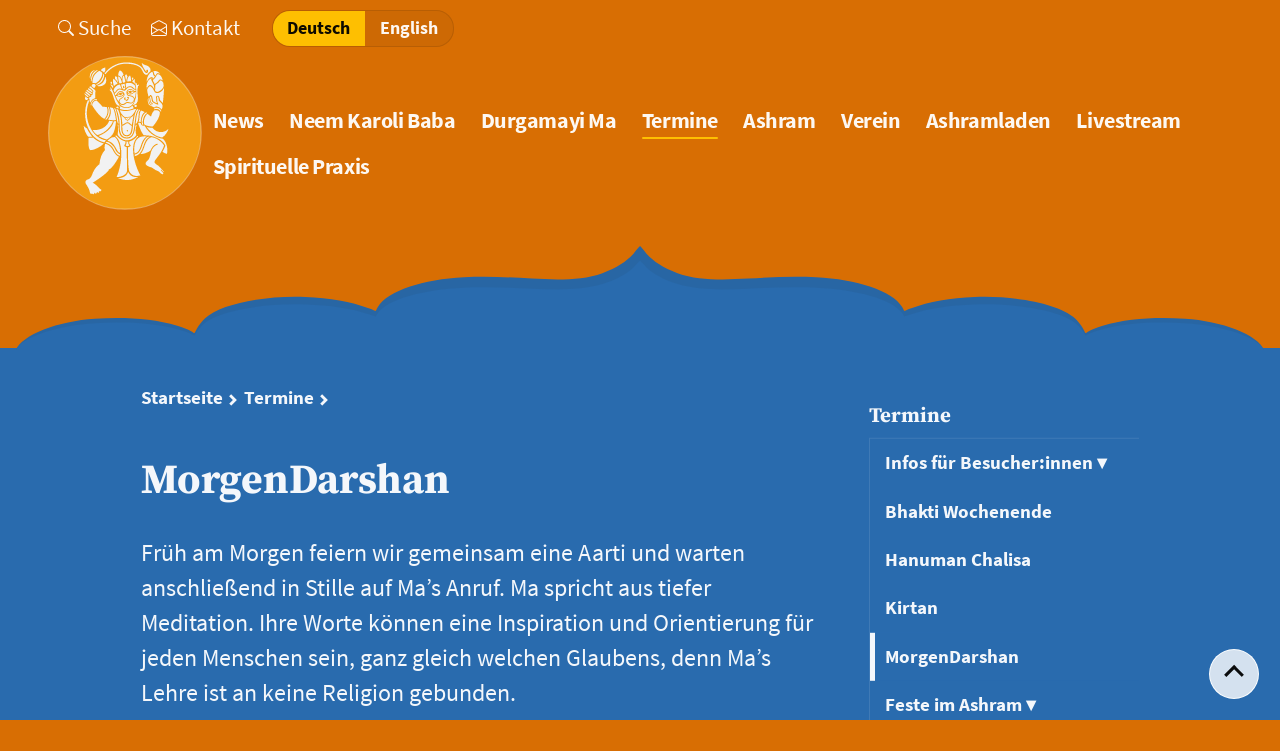

--- FILE ---
content_type: text/html; charset=UTF-8
request_url: https://ashram.de/de/termine/morgendarshan
body_size: 8878
content:

<!doctype html>
  <html class="no-js" lang="de">

<head>
  <script 
    type="text/plain"
    data-category="necessary">

    window.dataLayer = window.dataLayer || [];
    function gtag(){dataLayer.push(arguments);}

    gtag('consent', 'default', {
        ad_storage: 'denied',
        ad_user_data: 'denied',
        ad_personalization: 'denied',
        analytics_storage: 'denied',
        functionality_storage: 'denied',
        personalization_storage: 'denied',
        wait_for_update: 500
    });

    gtag('set', 'ads_data_redaction', true);
    gtag('set', 'url_passthrough', true);
</script>

<script
    type="text/plain"
    data-category="measurement"
    >

    gtag('js', new Date());
    gtag('config', 'G-YJ4KKD8BYV');

    gtag('consent', 'update', {
        personalization_storage: 'granted',
        functionality_storage: 'granted',
        analytics_storage: 'granted'
    });
    console.log("gtag: analytics_storage=granted");
</script>

<!-- Stop sending events to google analytics on opt-out -->
<script
    type="text/plain"
    data-category="!measurement"
    >
    window['ga-disable-G-YJ4KKD8BYV'] = true;
    CookieConsent.eraseCookies(/^(_ga|gid|__utm)/);
    console.log("gtag: disable tracking");
    // Reload the page to apply changes
    location.reload();
</script>

<script
    type="text/plain"
    data-category="ads"
    data-service="Google Ads">

    window.dataLayer = window.dataLayer || [];
    function gtag(){dataLayer.push(arguments);}

    gtag('consent', 'update', {
        ad_storage: 'granted'
    });

    console.log("gtag: ad_storage=granted");
</script>

<script
    type="text/plain"
    data-category="measurement"
    async
    src="https://www.googletagmanager.com/gtag/js?id=G-YJ4KKD8BYV">
</script>
<script>
    window.addEventListener('cc:onFirstConsent', ({detail}) => {
        // Log detail.cookie to console
        console.log('Cookie consent status:', detail.cookie.categories.length);

        // log consent status to /storage/logs/
        if (detail.cookie.categories.length > 1) {
            fetch('https://ashram.de/de/cc-log/1');
        } else {
            fetch('https://ashram.de/de/cc-log/0');
        }
    });
</script>
    <meta charset="utf-8">
      <title>MorgenDarshan | Durgamayi Ma Ashram</title>
        <meta name="description" content="Früh am Morgen feiern wir gemeinsam eine Aarti und warten anschließend in Stille auf Ma&#8217;s Anruf. Ma spricht aus tiefer Meditation. Ihre Worte können eine Inspiration und Orientierung für jeden">
      <meta name="viewport" content="width=device-width, initial-scale=1.0">
  <meta name="theme-color" content="#222">
  <meta property="og:site_name" content="Durgamayi Ma Ashram">
      <meta property="og:title" content="MorgenDarshan">
    <meta property="og:type" content="website">
  <meta property="og:url" content="https://ashram.de/de/termine/morgendarshan">
  <meta property="og:description" content="Früh am Morgen feiern wir gemeinsam eine Aarti und warten anschließend in Stille auf Ma&#8217;s Anruf. Ma spricht aus tiefer Meditation. Ihre Worte können eine Inspiration und Orientierung für jeden">
      <meta property="og:image" content="https://ashram.de/media/pages/termine/morgendarshan/cd1a8cbf6d-1693819360/ma-pranam.webp">
        <meta property="og:locale" content="de">
    <link rel="alternate" type="application/rss+xml" title="Ashram News" href="https://ashram.de/de/feed"/>
   
                  <link rel="alternate" hreflang="x-default" href="https://ashram.de/de/termine/morgendarshan">
                        <link rel="alternate" hreflang="en" href="https://ashram.de/en/events/morningdarshan">
            
  <link rel="sitemap" type="application/xml" title="Sitemap" href="https://ashram.de/sitemap">
  <link rel="icon" href="/favicon.ico?v=3" sizes="48x48" ><!-- REVISED (Aug 11, 2023)! -->
  <link rel="icon" href="/favicon.svg?v=3" sizes="any" type="image/svg+xml"><!-- REVISED (Aug 11, 2023)! -->
  <link rel="apple-touch-icon?v=3" href="/apple-touch-icon.png?v=3"/>
  <link rel="manifest" href="/site.webmanifest?v=3" />
  <script>
    document.documentElement.className = document.documentElement.className.replace("no-js", "js");
  </script>
  
      <link href="https://cdn.jsdelivr.net/gh/orestbida/cookieconsent@v3.0.0/dist/cookieconsent.css" rel="stylesheet">  <link href="https://ashram.de/assets/css/style.min.css?v=0a668d831e645ee1b62607bd70b7a17c" rel="stylesheet">  <link href="https://ashram.de/assets/css/templates/event.article.css?v=6c6858b383081a482001cf62b6d4fd15" rel="stylesheet">  
  <script defer src="https://ashram.de/assets/js/scripts/spotlight.min.js?v=14d090d519e9fa70e27973ff2bb78004"></script></head>


<body class="event-article event-article-2  orange">

  
  <div class="site-header-wrapper ">
        <nav class="top-nav">
      <ul class="skip-to-links sr-only focusable">
        <li>
          <a class="sr-onl focusable btn" href="#inhalt">Zum Inhalt springen</a>
        </li>
        <li>
          <a class="sr-onl focusable btn" href="#hauptmenu">Zum Hauptmenu springen</a>
        </li>
      </ul>
              <ul class="topmenu">
                                        <li>
            <a href="https://ashram.de/de/suche"><div class="svg-icon "><svg xmlns="http://www.w3.org/2000/svg" width="16" height="16" fill="currentColor" class="bi bi-search" viewbox="0 0 16 16">  <path d="M11.742 10.344a6.5 6.5 0 1 0-1.397 1.398h-.001c.03.04.062.078.098.115l3.85 3.85a1 1 0 0 0 1.415-1.414l-3.85-3.85a1.007 1.007 0 0 0-.115-.1zM12 6.5a5.5 5.5 0 1 1-11 0 5.5 5.5 0 0 1 11 0z"></path></svg> </div>Suche</a>
          </li>
                              <li>
            <a href="https://ashram.de/de/kontakt"><div class="svg-icon "><svg xmlns="http://www.w3.org/2000/svg" width="16" height="16" fill="currentColor" class="bi bi-envelope-open" viewbox="0 0 16 16">  <path d="M8.47 1.318a1 1 0 0 0-.94 0l-6 3.2A1 1 0 0 0 1 5.4v.818l5.724 3.465L8 8.917l1.276.766L15 6.218V5.4a1 1 0 0 0-.53-.882l-6-3.2zM15 7.388l-4.754 2.877L15 13.117v-5.73zm-.035 6.874L8 10.083l-6.965 4.18A1 1 0 0 0 2 15h12a1 1 0 0 0 .965-.738zM1 13.117l4.754-2.852L1 7.387v5.73zM7.059.435a2 2 0 0 1 1.882 0l6 3.2A2 2 0 0 1 16 5.4V14a2 2 0 0 1-2 2H2a2 2 0 0 1-2-2V5.4a2 2 0 0 1 1.059-1.765l6-3.2z"></path></svg> </div>Kontakt</a>
          </li>
                  </ul>
        <h2 class="sr-only">Sprachen</h2>
        <ul class="languages"">
                      <li class="current" aria-current="true">
              <a href="https://ashram.de/de/termine/morgendarshan" hreflang="de">
                Deutsch              </a>
              </li>
                        <li>
              <a href="https://ashram.de/en/events/morningdarshan" hreflang="en">
                English              </a>
              </li>
                    </ul>
            </nav>
    <header id="top" class="site-header page">
      <div class="brand">
              <div class="logo" style="--scale:90%">
      <a href="https://ashram.de/de" title="home" tabindex=-1>
        <img src="https://ashram.de/media/site/9de60c367c-1675343892/logo.svg" 
        width="650" 
        height="650" 
        alt="Logo Durgamayi Ma Ashram">
      </a>
    </div>
        </div>
      <nav id="hauptmenu" class="mainnav" aria-labelledby="main-menu">
        <h2 id="main-menu" class="sr-only">
          Menü        </h2>
        <ul>
                      <li>
              <a href="https://ashram.de/de/news">News</a>
            </li>
                      <li>
              <a href="https://ashram.de/de/neem-karoli-baba">Neem Karoli Baba</a>
            </li>
                      <li>
              <a href="https://ashram.de/de/durgamayi-ma">Durgamayi Ma</a>
            </li>
                      <li>
              <a class="current" aria-current="page" href="https://ashram.de/de/termine">Termine</a>
            </li>
                      <li>
              <a href="https://ashram.de/de/ashram">Ashram</a>
            </li>
                      <li>
              <a href="https://ashram.de/de/verein">Verein</a>
            </li>
                      <li>
              <a href="https://ashram.de/de/ashramladen">Ashramladen</a>
            </li>
                      <li>
              <a href="https://ashram.de/de/live">Livestream</a>
            </li>
                      <li>
              <a href="https://ashram.de/de/spirituelle-praxis">Spirituelle Praxis</a>
            </li>
                  </ul>
      </nav>
    </header>
    <div class="head-svg-wrapper" style="background-color: transparent;">
  <svg viewBox="0 0 600 50" style="background-color: transparent;" xmlns="http://www.w3.org/2000/svg">
    <defs></defs>

    <path class="blue" d="M 0 50 C 2.57 42.768 20.532 35.946 37.95 34.941 C 52.241 34.136 65.626 34.744 77.54 38.352 C 79.035 38.796 80.504 39.33 81.945 39.955 C 86.894 41.962 85.059 43.166 87.076 39.558 C 88.147 37.764 89.445 36.144 90.925 34.744 C 98.444 27.711 120.075 23.692 139.135 24.499 C 150.866 24.895 160.957 26.707 169.564 29.918 C 173.968 31.319 172.316 32.127 173.968 29.313 C 178.737 21.485 195.781 16.064 215.394 15.059 C 226.402 14.466 237.026 15.059 248.031 15.667 C 259.763 16.264 271.859 16.673 281.937 13.05 C 289.094 10.447 293.67 7.231 296.977 3.611 C 297.828 2.414 299.124 0.836 300.026 0 C 300.858 0.89 302.172 2.414 303.025 3.611 C 306.33 7.231 310.905 10.447 318.062 13.05 C 328.141 16.673 340.237 16.264 351.97 15.667 C 362.975 15.059 373.599 14.466 384.606 15.059 C 404.22 16.064 421.264 21.485 426.031 29.313 C 427.683 32.127 426.031 31.319 430.435 29.918 C 439.043 26.707 449.133 24.895 460.865 24.499 C 479.925 23.692 501.556 27.711 509.075 34.744 C 510.556 36.144 511.853 37.764 512.924 39.558 C 514.942 43.166 513.105 41.962 518.055 39.955 C 519.495 39.33 520.965 38.796 522.461 38.352 C 534.374 34.744 547.76 34.136 562.051 34.941 C 579.468 35.946 597.431 42.768 600 50" style="fill:var(--background-shade);"></path>

    <path class="blue" d="M 0 50 C 2.57 43.799 20.532 37.948 37.95 37.086 C 52.241 36.396 65.626 36.917 77.54 40.011 C 79.035 40.392 80.504 40.85 81.945 41.386 C 86.894 43.107 85.059 44.139 87.076 41.045 C 88.147 39.507 89.445 38.118 90.925 36.917 C 98.444 30.886 120.075 27.439 139.135 28.132 C 150.866 28.472 160.957 30.025 169.564 32.778 C 173.968 33.98 172.316 34.673 173.968 32.26 C 178.737 25.547 195.781 20.898 215.394 20.037 C 226.402 19.528 237.026 20.037 248.031 20.558 C 259.763 21.07 271.859 21.421 281.937 18.314 C 289.094 16.081 293.67 13.323 296.977 10.219 C 297.828 9.192 299.124 7.84 300.026 7.123 C 300.858 7.886 302.172 9.192 303.025 10.219 C 306.33 13.323 310.905 16.081 318.062 18.314 C 328.141 21.421 340.237 21.07 351.97 20.558 C 362.975 20.037 373.599 19.528 384.606 20.037 C 404.22 20.898 421.264 25.547 426.031 32.26 C 427.683 34.673 426.031 33.98 430.435 32.778 C 439.043 30.025 449.133 28.472 460.865 28.132 C 479.925 27.439 501.556 30.886 509.075 36.917 C 510.556 38.118 511.853 39.507 512.924 41.045 C 514.942 44.139 513.105 43.107 518.055 41.386 C 519.495 40.85 520.965 40.392 522.461 40.011 C 534.374 36.917 547.76 36.396 562.051 37.086 C 579.468 37.948 597.431 43.799 600 50" style="fill: var(--background-color);"></path>

  </svg>
</div>  </div>
<div class="main-wrapper no-breadcrumbs blue" style="outline-color:var(--outline-color)!important">
  <main id="inhalt" class="main page base-grid">

        
    <div class="page-content">
      
        <nav class="breadcrumbs" aria-label="Du bist auf dieser Seite:">
    <ol>
            
      <li>
        <a  href="https://ashram.de/de">
        Startseite        </a>
      </li>
            
      <li>
        <a  href="https://ashram.de/de/termine">
        Termine        </a>
      </li>
            
      <li>
        <a tabindex="-1" class="sr-only" aria-current="page" href="https://ashram.de/de/termine/morgendarshan">
        MorgenDarshan        </a>
      </li>
          </ol>
  </nav>
      
            
      <h1>
        MorgenDarshan      </h1>
      
            
                                            <div class="intro"><p>Früh am Morgen feiern wir gemeinsam eine Aarti und warten anschließend in Stille auf Ma&#8217;s Anruf. Ma spricht aus tiefer Meditation. Ihre Worte können eine Inspiration und Orientierung für jeden Menschen sein, ganz gleich welchen Glaubens, denn Ma’s Lehre ist an keine Religion gebunden.</p></div>
                  
                    <figure class="cover neg-margin">
      <div  >
    <picture>
      <source
        srcset="https://ashram.de/media/pages/termine/morgendarshan/cd1a8cbf6d-1693819360/ma-pranam-400x-q72.webp 400w, https://ashram.de/media/pages/termine/morgendarshan/cd1a8cbf6d-1693819360/ma-pranam-800x-q72.webp 800w, https://ashram.de/media/pages/termine/morgendarshan/cd1a8cbf6d-1693819360/ma-pranam-1600x-q72.webp 1600w"
        sizes="(min-width: 400px) 700px, 400px"
        type="image/webp"
        >
        <img 
        class="" 
        srcset="https://ashram.de/media/pages/termine/morgendarshan/cd1a8cbf6d-1693819360/ma-pranam-400x.jpg 400w, https://ashram.de/media/pages/termine/morgendarshan/cd1a8cbf6d-1693819360/ma-pranam-800x.jpg 800w, https://ashram.de/media/pages/termine/morgendarshan/cd1a8cbf6d-1693819360/ma-pranam-1600x.jpg 1600w"
        sizes="(min-width: 400px) 700px, 400px"
        src="https://ashram.de/media/pages/termine/morgendarshan/cd1a8cbf6d-1693819360/ma-pranam.webp" 
        width="800" 
        height="497" 
        alt=""
        style="--ar:; object-position: 50% 48%" 
        loading="lazy"
      >
    </picture>
  </div>
      </figure>

          
        
<div id="05125431-0f95-433d-ad90-8dda075fe8c4" class="grid-auto first-layout   " >
  
        
    
      <div class="  col-count-1" style="  ">
                  <div class="block-type-text first-text ">
            <p>Im <a href="/de/ashram/neem-karoli-baba-mandir" title="Ashram Neu-Ulm" rel="noreferrer">Sri Neem Karoli Baba Mandir</a> empfangen wir Ma’s MorgenDarshan und hören Ma’s Worte. Ebenso kann jede:r von dort, wo sie oder er ist, Ma’s MorgenDarshan online über Zoom empfangen.</p><p>Seit Januar 2022 übersetzt Ma die Verse aus der englischen Ausgabe der Ashtavakra Gita und erläutert ihre Bedeutung für den spirituellen Weg. Dieses heilige Buch ist ein Lehrgespräch zwischen dem erleuchteten Meister Ashtavakra und seinem Schüler, König Janaka.</p><p>Die MorgenDarshan veröffentlicht der Ashram immer auch als <a href="/de/spirituelle-praxis/audio-darshan" title="Audio Darshan" rel="noreferrer">Audio Darshan</a>.</p>          </div>
              </div>
    
  </div>
  
                  


                  
        <nav id="pnp" class="prev-next-page" aria-label="Vorige und/oder nächste Seite">
  <ul>
        <li class="prev-page">
      <a rel="prev" href="https://ashram.de/de/termine/hanuman-chalisa" title="voriger Artikel">
      <div class="svg-icon icon-l"><svg xmlns="http://www.w3.org/2000/svg" width="16" height="16" fill="currentColor" class="bi bi-arrow-left-circle" viewbox="0 0 16 16">  <path fill-rule="evenodd" d="M1 8a7 7 0 1 0 14 0A7 7 0 0 0 1 8zm15 0A8 8 0 1 1 0 8a8 8 0 0 1 16 0zm-4.5-.5a.5.5 0 0 1 0 1H5.707l2.147 2.146a.5.5 0 0 1-.708.708l-3-3a.5.5 0 0 1 0-.708l3-3a.5.5 0 1 1 .708.708L5.707 7.5H11.5z"></path></svg> </div> 
      <div>
       Hanuman Chalisa 
      </div>
      </a>
    </li>
              <li class="next-page">
        <a rel="next" href="https://ashram.de/de/termine/kirtan" title="nächster Artikel">
        Kirtan <div class="svg-icon icon-l"><svg xmlns="http://www.w3.org/2000/svg" width="16" height="16" fill="currentColor" class="bi bi-arrow-right-circle" viewbox="0 0 16 16">  <path fill-rule="evenodd" d="M1 8a7 7 0 1 0 14 0A7 7 0 0 0 1 8zm15 0A8 8 0 1 1 0 8a8 8 0 0 1 16 0zM4.5 7.5a.5.5 0 0 0 0 1h5.793l-2.147 2.146a.5.5 0 0 0 .708.708l3-3a.5.5 0 0 0 0-.708l-3-3a.5.5 0 1 0-.708.708L10.293 7.5H4.5z"></path></svg> </div>        </a>
      </li>
      </ul>
</nav>
                        </div>
    
          <nav class="submenu sticky">
  <p class="h3 submenu-heading ">
    <a href="https://ashram.de/de/termine">
      Termine    </a>
  </p>
<ul>
  <li class="depth-2">
    <a class=" children"  href="https://ashram.de/de/termine/infos-fuer-besucher">
      Infos für Besucher:innen&nbsp;<span class="submenu-triangle" role="presentation">▾</span>
    </a>
    </li>
  <li class="depth-2">
    <a class=" "  href="https://ashram.de/de/termine/bhakti-wochenende">
      Bhakti Wochenende&nbsp;<span class="submenu-triangle" role="presentation"></span>
    </a>
    </li>
  <li class="depth-2">
    <a class=" "  href="https://ashram.de/de/termine/hanuman-chalisa">
      Hanuman Chalisa&nbsp;<span class="submenu-triangle" role="presentation"></span>
    </a>
    </li>
  <li class="depth-2">
    <a class=" "  href="https://ashram.de/de/termine/kirtan">
      Kirtan&nbsp;<span class="submenu-triangle" role="presentation"></span>
    </a>
    </li>
  <li class="depth-2">
    <a class="current " aria-current="page" href="https://ashram.de/de/termine/morgendarshan">
      MorgenDarshan&nbsp;<span class="submenu-triangle" role="presentation"></span>
    </a>
    </li>
  <li class="depth-2">
    <a class=" children"  href="https://ashram.de/de/termine/feste">
      Feste im Ashram&nbsp;<span class="submenu-triangle" role="presentation">▾</span>
    </a>
    </li>
</ul></nav>        
  </main>
</div>

<footer class="site-footer-wrapper orange colored-bg-shade">
    <div class="site-footer page base-grid footer-nav-1">
    <div class="brand">
                    <div class="logo" style="--scale:60%">
      <a href="https://ashram.de/de" title="home" tabindex=-1>
        <img src="https://ashram.de/media/site/9de60c367c-1675343892/logo.svg" 
        width="650" 
        height="650" 
        alt="Logo Durgamayi Ma Ashram">
      </a>
    </div>
            </div>
    <div class="site-footer-text">
      <div class="svg-icon box border"><a href="/de/spenden"><svg xmlns="http://www.w3.org/2000/svg" width="16" height="16" fill="currentColor" class="bi bi-heart" viewbox="0 0 16 16">  <path d="m8 2.748-.717-.737C5.6.281 2.514.878 1.4 3.053c-.523 1.023-.641 2.5.314 4.385.92 1.815 2.834 3.989 6.286 6.357 3.452-2.368 5.365-4.542 6.286-6.357.955-1.886.838-3.362.314-4.385C13.486.878 10.4.28 8.717 2.01L8 2.748zM8 15C-7.333 4.868 3.279-3.04 7.824 1.143c.06.055.119.112.176.171a3.12 3.12 0 0 1 .176-.17C12.72-3.042 23.333 4.867 8 15z"></path></svg> <span class="svg-icon-text"> Spenden</span></a></div>      
              <nav aria-label="Social Media">
<ul class="icon-list">
    <li>
    <a href="https://www.youtube.com/channel/UCdLHjLl0jvdqX9ZD5Ocb5nw" aria-label="youtube">
      <svg role="img" xmlns="http://www.w3.org/2000/svg" viewBox="0 0 24 24"><title>YouTube</title><path d="M23.498 6.186a3.016 3.016 0 0 0-2.122-2.136C19.505 3.545 12 3.545 12 3.545s-7.505 0-9.377.505A3.017 3.017 0 0 0 .502 6.186C0 8.07 0 12 0 12s0 3.93.502 5.814a3.016 3.016 0 0 0 2.122 2.136c1.871.505 9.376.505 9.376.505s7.505 0 9.377-.505a3.015 3.015 0 0 0 2.122-2.136C24 15.93 24 12 24 12s0-3.93-.502-5.814zM9.545 15.568V8.432L15.818 12l-6.273 3.568z"/></svg>    </a>
  </li>
      <li>
    <a href="https://facebook.com/DurgamayiMaAshram" aria-label="facebook">
      <svg role="img" xmlns="http://www.w3.org/2000/svg" viewBox="0 0 24 24"><title>Facebook</title><path d="M24 12.073c0-6.627-5.373-12-12-12s-12 5.373-12 12c0 5.99 4.388 10.954 10.125 11.854v-8.385H7.078v-3.47h3.047V9.43c0-3.007 1.792-4.669 4.533-4.669 1.312 0 2.686.235 2.686.235v2.953H15.83c-1.491 0-1.956.925-1.956 1.874v2.25h3.328l-.532 3.47h-2.796v8.385C19.612 23.027 24 18.062 24 12.073z"/></svg>    </a>
  </li>
      <li>
    <a href="https://www.instagram.com/durgamayimaashram/" aria-label="instagram">
      <svg role="img" viewBox="0 0 24 24" xmlns="http://www.w3.org/2000/svg"><title>Instagram</title><path d="M12 0C8.74 0 8.333.015 7.053.072 5.775.132 4.905.333 4.14.63c-.789.306-1.459.717-2.126 1.384S.935 3.35.63 4.14C.333 4.905.131 5.775.072 7.053.012 8.333 0 8.74 0 12s.015 3.667.072 4.947c.06 1.277.261 2.148.558 2.913.306.788.717 1.459 1.384 2.126.667.666 1.336 1.079 2.126 1.384.766.296 1.636.499 2.913.558C8.333 23.988 8.74 24 12 24s3.667-.015 4.947-.072c1.277-.06 2.148-.262 2.913-.558.788-.306 1.459-.718 2.126-1.384.666-.667 1.079-1.335 1.384-2.126.296-.765.499-1.636.558-2.913.06-1.28.072-1.687.072-4.947s-.015-3.667-.072-4.947c-.06-1.277-.262-2.149-.558-2.913-.306-.789-.718-1.459-1.384-2.126C21.319 1.347 20.651.935 19.86.63c-.765-.297-1.636-.499-2.913-.558C15.667.012 15.26 0 12 0zm0 2.16c3.203 0 3.585.016 4.85.071 1.17.055 1.805.249 2.227.415.562.217.96.477 1.382.896.419.42.679.819.896 1.381.164.422.36 1.057.413 2.227.057 1.266.07 1.646.07 4.85s-.015 3.585-.074 4.85c-.061 1.17-.256 1.805-.421 2.227-.224.562-.479.96-.899 1.382-.419.419-.824.679-1.38.896-.42.164-1.065.36-2.235.413-1.274.057-1.649.07-4.859.07-3.211 0-3.586-.015-4.859-.074-1.171-.061-1.816-.256-2.236-.421-.569-.224-.96-.479-1.379-.899-.421-.419-.69-.824-.9-1.38-.165-.42-.359-1.065-.42-2.235-.045-1.26-.061-1.649-.061-4.844 0-3.196.016-3.586.061-4.861.061-1.17.255-1.814.42-2.234.21-.57.479-.96.9-1.381.419-.419.81-.689 1.379-.898.42-.166 1.051-.361 2.221-.421 1.275-.045 1.65-.06 4.859-.06l.045.03zm0 3.678c-3.405 0-6.162 2.76-6.162 6.162 0 3.405 2.76 6.162 6.162 6.162 3.405 0 6.162-2.76 6.162-6.162 0-3.405-2.76-6.162-6.162-6.162zM12 16c-2.21 0-4-1.79-4-4s1.79-4 4-4 4 1.79 4 4-1.79 4-4 4zm7.846-10.405c0 .795-.646 1.44-1.44 1.44-.795 0-1.44-.646-1.44-1.44 0-.794.646-1.439 1.44-1.439.793-.001 1.44.645 1.44 1.439z"/></svg>    </a>
  </li>
      <li class="generic-icon">
    <a href="https://open.spotify.com/artist/1kZPiL1P5QEVQSi5vp8vu7" aria-label="Spotify" title="Spotify">
      <svg role="img" viewBox="0 0 24 24" xmlns="http://www.w3.org/2000/svg"><title>Spotify</title><path d="M12 0C5.4 0 0 5.4 0 12s5.4 12 12 12 12-5.4 12-12S18.66 0 12 0zm5.521 17.34c-.24.359-.66.48-1.021.24-2.82-1.74-6.36-2.101-10.561-1.141-.418.122-.779-.179-.899-.539-.12-.421.18-.78.54-.9 4.56-1.021 8.52-.6 11.64 1.32.42.18.479.659.301 1.02zm1.44-3.3c-.301.42-.841.6-1.262.3-3.239-1.98-8.159-2.58-11.939-1.38-.479.12-1.02-.12-1.14-.6-.12-.48.12-1.021.6-1.141C9.6 9.9 15 10.561 18.72 12.84c.361.181.54.78.241 1.2zm.12-3.36C15.24 8.4 8.82 8.16 5.16 9.301c-.6.179-1.2-.181-1.38-.721-.18-.601.18-1.2.72-1.381 4.26-1.26 11.28-1.02 15.721 1.621.539.3.719 1.02.419 1.56-.299.421-1.02.599-1.559.3z"/></svg>    </a>
  </li>
      <li class="generic-icon">
    <a href="https://soundcloud.com/sri-durgamayi-ma-ashram" aria-label="SoundCloud" title="SoundCloud">
      <svg role="img" viewBox="0 0 24 24" xmlns="http://www.w3.org/2000/svg"><title>SoundCloud</title><path d="M1.175 12.225c-.051 0-.094.046-.101.1l-.233 2.154.233 2.105c.007.058.05.098.101.098.05 0 .09-.04.099-.098l.255-2.105-.27-2.154c0-.057-.045-.1-.09-.1m-.899.828c-.06 0-.091.037-.104.094L0 14.479l.165 1.308c0 .055.045.094.09.094s.089-.045.104-.104l.21-1.319-.21-1.334c0-.061-.044-.09-.09-.09m1.83-1.229c-.061 0-.12.045-.12.104l-.21 2.563.225 2.458c0 .06.045.12.119.12.061 0 .105-.061.121-.12l.254-2.474-.254-2.548c-.016-.06-.061-.12-.121-.12m.945-.089c-.075 0-.135.06-.15.135l-.193 2.64.21 2.544c.016.077.075.138.149.138.075 0 .135-.061.15-.15l.24-2.532-.24-2.623c0-.075-.06-.135-.135-.135l-.031-.017zm1.155.36c-.005-.09-.075-.149-.159-.149-.09 0-.158.06-.164.149l-.217 2.43.2 2.563c0 .09.075.157.159.157.074 0 .148-.068.148-.158l.227-2.563-.227-2.444.033.015zm.809-1.709c-.101 0-.18.09-.18.181l-.21 3.957.187 2.563c0 .09.08.164.18.164.094 0 .174-.09.18-.18l.209-2.563-.209-3.972c-.008-.104-.088-.18-.18-.18m.959-.914c-.105 0-.195.09-.203.194l-.18 4.872.165 2.548c0 .12.09.209.195.209.104 0 .194-.089.21-.209l.193-2.548-.192-4.856c-.016-.12-.105-.21-.21-.21m.989-.449c-.121 0-.211.089-.225.209l-.165 5.275.165 2.52c.014.119.104.225.225.225.119 0 .225-.105.225-.225l.195-2.52-.196-5.275c0-.12-.105-.225-.225-.225m1.245.045c0-.135-.105-.24-.24-.24-.119 0-.24.105-.24.24l-.149 5.441.149 2.503c.016.135.121.24.256.24s.24-.105.24-.24l.164-2.503-.164-5.456-.016.015zm.749-.134c-.135 0-.255.119-.255.254l-.15 5.322.15 2.473c0 .15.12.255.255.255s.255-.12.255-.27l.15-2.474-.165-5.307c0-.148-.12-.27-.271-.27m1.005.166c-.164 0-.284.135-.284.285l-.103 5.143.135 2.474c0 .149.119.277.284.277.149 0 .271-.12.284-.285l.121-2.443-.135-5.112c-.012-.164-.135-.285-.285-.285m1.184-.945c-.045-.029-.105-.044-.165-.044s-.119.015-.165.044c-.09.054-.149.15-.149.255v.061l-.104 6.048.115 2.449v.008c.008.06.03.135.074.18.058.061.142.104.234.104.08 0 .158-.044.209-.09.058-.06.091-.135.091-.225l.015-.24.117-2.203-.135-6.086c0-.104-.061-.193-.135-.239l-.002-.022zm1.006-.547c-.045-.045-.09-.061-.15-.061-.074 0-.149.016-.209.061-.075.061-.119.15-.119.24v.029l-.137 6.609.076 1.215.061 1.185c0 .164.148.314.328.314.181 0 .33-.15.33-.329l.15-2.414-.15-6.637c0-.12-.074-.221-.165-.277m8.934 3.777c-.405 0-.795.086-1.139.232-.24-2.654-2.46-4.736-5.188-4.736-.659 0-1.305.135-1.889.359-.225.09-.27.18-.285.359v9.368c.016.18.15.33.33.345h8.185C22.681 17.218 24 15.914 24 14.28s-1.319-2.952-2.938-2.952"/></svg>    </a>
  </li>
  </ul>
</nav>              </div>
              <nav class="site-footer-nav">
  <div class="footer-nav-item">
    <h2 class="footer-nav-heading"><div class="svg-icon "><svg xmlns="http://www.w3.org/2000/svg" width="16" height="16" fill="currentColor" class="bi bi-bookmark-check-fill" viewBox="0 0 16 16">  <path fill-rule="evenodd" d="M2 15.5V2a2 2 0 0 1 2-2h8a2 2 0 0 1 2 2v13.5a.5.5 0 0 1-.74.439L8 13.069l-5.26 2.87A.5.5 0 0 1 2 15.5zm8.854-9.646a.5.5 0 0 0-.708-.708L7.5 7.793 6.354 6.646a.5.5 0 1 0-.708.708l1.5 1.5a.5.5 0 0 0 .708 0l3-3z"/></svg>&nbsp;</div> Weitere Seiten:</h2>
    <ul>
          <li><a href="https://ashram.de/de/kontakt">Kontakt</a></li>
          <li><a href="https://ashram.de/de/impressum">Impressum</a></li>
          <li><a href="https://ashram.de/de/inhaltsverzeichnis">Inhaltsverzeichnis</a></li>
          <li><a href="https://ashram.de/de/datenschutzerklaerung">Datenschutzerklärung</a></li>
        </ul>
  </div>


</nav>                <div class="copyrights">
          <p>© 1997 - 2026 Durgamayi Ma Ashram e.V.</p>        </div>
        <a id="totop" href="#top">
          <span class="sr-only">Zum Beginn der Seite</span>
        </a>
      </div>
      <button class="btn btn-cc" type="button" data-cc="show-preferencesModal">Datenschutz-Einstellungen anpassen</button>
  <div class="ram-line"></div>
</footer>

      
    <script defer src="https://cdn.jsdelivr.net/gh/orestbida/cookieconsent@v3.0.0/dist/cookieconsent.umd.js"></script>
<script defer src="https://ashram.de/de/cookieconsent.js"></script> 




  <script defer src="https://static.cloudflareinsights.com/beacon.min.js/vcd15cbe7772f49c399c6a5babf22c1241717689176015" integrity="sha512-ZpsOmlRQV6y907TI0dKBHq9Md29nnaEIPlkf84rnaERnq6zvWvPUqr2ft8M1aS28oN72PdrCzSjY4U6VaAw1EQ==" data-cf-beacon='{"version":"2024.11.0","token":"112e3d8a16ff4e0a90543467b8c918ff","r":1,"server_timing":{"name":{"cfCacheStatus":true,"cfEdge":true,"cfExtPri":true,"cfL4":true,"cfOrigin":true,"cfSpeedBrain":true},"location_startswith":null}}' crossorigin="anonymous"></script>
</body>

</html>

--- FILE ---
content_type: text/css
request_url: https://ashram.de/assets/css/templates/event.article.css?v=6c6858b383081a482001cf62b6d4fd15
body_size: -315
content:

.next-events{
  padding-inline-start: 0;
}
.next-events li{
  display: flex; 
  gap: 1rem;
  justify-content: space-between; 
  align-items: center;
  padding: .75rem 0.5rem;
  margin: 1rem 0;
  border-radius: 5px;
}
.next-events hr{
  margin-block-start: .25rem!important;
  margin-block-end: .25rem!important;
}

--- FILE ---
content_type: application/javascript; charset=UTF-8
request_url: https://ashram.de/de/cookieconsent.js
body_size: 505
content:
CookieConsent.run({"categories":{"necessary":{"enabled":true,"readOnly":true},"measurement":[],"functionality":false,"experience":false,"marketing":false},"guiOptions":{"consentModal":{"layout":"box inline","position":"bottom center","flipButtons":true,"equalWeightButtons":false},"preferencesModal":{"layout":"box","flipButtons":true,"equalWeightButtons":false}},"revision":1,"root":"document.body","autoClearCookies":true,"autoShow":true,"hideFromBots":true,"disablePageInteraction":false,"lazyHtmlGeneration":true,"language":{"default":"kirby","autoDetect":false,"rtl":false,"translations":{"kirby":{"consentModal":{"title":"Datenschutz: Einstellungen","description":"Wir setzen auf dieser Seite Cookies und andere Technologien ein, um den Bediencomfort zu erh\u00f6hen, die Website zu sch\u00fctzen, Inhalte optimiert darzustellen sowie Nutzerzahlen und Nutzerverhalten zu analysieren.\n        Details zur Datennutzung und ggfs. -weitergabe findest du in der <a href='\/de\/datenschutzerklaerung'>Datenschutzerkl\u00e4rung<\/a>.\n        Deine jetzt getroffene Entscheidung kannst du jederzeit \u00fcber den Link 'Datenschutz-Einstellungen' im Footer (am Ende einer jeden Seite) anpassen.<br><br><a href='\/de\/datenschutzerklaerung'>Datenschutzerkl\u00e4rung<\/a> | <a href='\/de\/impressum'>Impressum<\/a>","acceptAllBtn":"Alle annehmen","acceptNecessaryBtn":"Alle ablehnen","showPreferencesBtn":"Einstellungen"},"preferencesModal":{"title":"ashram.de | Datenschutz: Einstellungen","acceptAllBtn":"Alle annehmen","acceptNecessaryBtn":"Alle ablehnen","savePreferencesBtn":"Einstellungen speichern","closeIconLabel":"Schliessen","sections":[{"title":false,"description":"Wir setzen auf dieser Seite Cookies und andere Technologien ein, um den Bediencomfort zu erh\u00f6hen, die Website zu sch\u00fctzen, Inhalte optimiert darzustellen sowie Nutzerzahlen und Nutzerverhalten zu analysieren.\n                Details zur Datennutzung und ggfs. -weitergabe findest du in der <a href='\/de\/datenschutzerklaerung'>Datenschutzerkl\u00e4rung<\/a>.\n                Deine jetzt getroffene Entscheidung kannst du jederzeit \u00fcber den Link 'Datenschutz-Einstellungen anpassen' im Footer (am Ende einer jeden Seite) anpassen.<br><br><a href='\/de\/datenschutzerklaerung'>Datenschutzerkl\u00e4rung<\/a> | <a href='\/de\/impressum'>Impressum<\/a>"},{"title":"Erforderlich","description":"Einige Cookies sind f\u00fcr den Betrieb dieser Seite unbedingt erforderlich. Sie k\u00f6nnen nicht deaktiviert werden.","linkedCategory":"necessary"},{"title":"Messung","description":"Diese Cookies erm\u00f6glichen es uns, den Datenverkehr zu messen und das Verhalten der Besucher dieser Seite zu analysieren. Das hilft uns zu verstehen, welche Informationen f\u00fcr die Besucher interessant sind und wie wir die Seite weiter verbessern k\u00f6nnen. Genutzte Dienste: <a href='\/de\/datenschutzerklaerung#google-analytics-4' onclick='CookieConsent.hidePreferences();'>Google Analytics<\/a>","linkedCategory":"measurement"}]}}}}});

--- FILE ---
content_type: image/svg+xml
request_url: https://ashram.de/media/site/9de60c367c-1675343892/logo.svg
body_size: 7575
content:
<?xml version="1.0" encoding="utf-8"?>
<svg version="1.1" id="Ebene_1" x="0px" y="0px" viewBox="0 0 650 650" style="enable-background:new 0 0 650 650;" xmlns="http://www.w3.org/2000/svg">
  <style type="text/css">
	.st0{fill:#FF6501;}
	.st1{fill:#F2F2F2;}
</style>
  <circle class="st0" cx="325" cy="325" r="314.241" style="stroke-width: 5px; stroke: rgba(246, 247, 243, 0.34); fill: rgb(243, 156, 18);"/>
  <g style="" transform="matrix(0.919222, 0, 0, 0.919222, 24.471535, 22.610321)">
    <path class="st1" d="M484.2,65c-5.9-3.3-8.5-4.3-11.8-3.8c-3.3,0.5-6.9,9-8.3,11.2c-2-0.5-5.5-4.8-6.3-9.5 c-0.8-4.7-1.7-7.7-3.7-9.6C466.3,48.2,478.3,54.9,484.2,65z"/>
    <path class="st1" d="M461.2,76.1c-0.9,1.2-6.6,8.8-9.7,10.7c-0.3-2.7,0.1-8.2-2.8-8.2c-11.4,0-19.9,12-24,21.7 c-1.5-14.2,8-39.6,24.2-45c2.3,0.7,3.5,4.5,3.5,6.1C452.7,71,458.9,74.3,461.2,76.1z"/>
    <path class="st1" d="M496.1,93.1c-1.4,0.9-8.1-5.3-12.3-3.7c-4.1,1.6-6.5,6.9-11.5,11.8c-4.9,4.8-11.7,6.3-11.8,10.4 c-0.3-4.9-7.8-14.2-8.3-19.9c4.4-2.3,11.2-10.6,13.4-14.6c2.1-3.9,6.2-11.5,8.5-11.5C482.6,65.6,493.2,77,496.1,93.1z"/>
    <path class="st1" d="M455.8,113.5c1.2,4,3,14.8,2,18c-2.5-5.4-11.7-18.2-18.6-17.6c-6.9,0.5-12.5,11.9-13.9,15.9 c-2.5-8.1-3.3-35.2,20-45.7c0.9,0.5,0,2.7,0.1,7.4C445.5,96.1,454.7,109.5,455.8,113.5z"/>
    <path class="st1" d="M499.8,109.6c0.7,9.5,0.8,6.9,0.7,8.8c-0.3,12.9-21.9,26.9-28.5,26.9c-4.1,0-9.2-3.3-10.6-7.5 c2.4-7.4,1.1-15.8,1-19.8c-0.1-2.2,3.3-8.1,9.8-10.8c8.3-3.7,11-13.6,13.9-13.6C490.7,93.6,499.1,100.1,499.8,109.6z"/>
    <path class="st1" d="M501.7,128.4c1.3,1.7-3.5,64.8-5.6,66.7c-3.1-4.2-4.7-6.6-9.6-10.9c-4.9-4.4-3-22.6-13.5-21.6 c-5.1,0.4-6.7,4.3-6.7,5.3c0.2,5.8,1.4,11.5,1.4,17.5c0,3.1,1.7,5.5,2.9,10.4c-1.6-0.2-13.6-5.1-16.2-8.8 c-2.7-3.7-3.8-16.5-4.9-19.3c-1-2.9-5-9.1-7.8-8.8c-2.8,0.2-3.3,3.8-5,4.7c-1.6,0.9-4.4,3.2-4.4,3.2s-4.9-22.8-5.6-28.2 c-0.8-5.1,7.6-19,13-19c2.5,0,11.2,6.1,15.5,16.6c4.4,10.5,8.1,14.3,17.1,14.4C481.1,150.6,495,143.4,501.7,128.4z"/>
    <path class="st1" d="M489.5,229.7c0.7,1.9-1.9,4.6-3.3,2.2c-7-11.1-17.7-12.4-26.3-8.9c-2.3,0.9-2.9-4-0.1-5.3 C471,212.4,485.6,219.1,489.5,229.7z"/>
    <path class="st1" d="M483.7,189.2c12.6,9,15.4,21.4,7.8,34.4c-10.7-12.4-25.3-16.7-33.7-8.7c-8-4.1-21.9-10.1-23.5-12.6 c-1.7-2.5-5.4-16.5-5.4-19.2c0-2.7,0.8-6.8,1.5-5.5c0.4,0.9,4.1,17.8,6.2,20.8c2.7,3.8,7.1,6.4,9.2,6.6c2,0.3,1.7-0.8,1.7-0.8 s-0.1-1.4-1.2-2c-1.2-0.5-6.9-4.6-7.8-7.1c-0.8-2.5-5.5-17.2-5.5-20.1c0-2.8,1.9-5.2,2.6-5.2c0.7,0,0.7,1.2,0.7,2.7 c0,1.5,4.1,18.9,5.4,20.4c1.2,1.5,7.3,7.3,8.4,7.7c1.1,0.4,2.3,0.5,2.5-0.3c0.2-0.8,0.2-2.4-1.9-3.9c-2.2-1.5-5.9-4.1-6.6-5.8 c-0.7-1.7-4.8-18.4-4.4-22.1c0.5-2.3,1-3.6,2.2-3.6c2.1,0,2.2,2,2.6,3.5c0.3,1.3,2.9,16,3.9,18.7c2.2,6.3,19.6,13.3,23.8,14.4 c4.3,1.1,4.3,0.4,4.3-0.3c0-3.4-4.7-10.9-4.7-15.3c0-4.9-0.5-15.3-1.4-17.7c-0.8-2.4,3.3-2.2,4.3-1.6c1,0.6,3.9,9.5,3.9,12.8 C478.7,182.9,476.8,184.3,483.7,189.2z"/>
    <path class="st1" d="M495.1,354.4c11.3,5,27.4,36.8,20.3,68.5c-5.8-1.2-15-4.9-19.9-9.6c3.2-5.8,12.8-23.6,12.8-28.3 c-15-29.4-56.6-46.5-95.8-45.2c-10.9-8.3-24.4-47.6-26.1-52.5c0.2-2.2,0.8-2.8,1.4-4c4.1-1.1,10.1,1.1,10.6,3.4 c0.7,7.6,9.9,12.5,14.1,8.9c1,0.4,2,0.7,2.9,1.4C436.9,338.3,481.8,354.6,495.1,354.4z"/>
    <path class="st1" d="M521.9,310.7c-1.8,9.4-11.9,28.5-27.9,38.8c-26.8-3.8-48.6-19-70.6-48c5.2,2.6,15.3,4.8,26.2,4.1 C470.5,332.4,505.5,329.4,521.9,310.7z"/>
    <path class="st1" d="M501.8,503.4c0,1.2-0.4,1.4-1.5,1.8c-1.1,0.4-10.1-11.7-11.6-12.1c-1.5-0.3-0.8,1.6-0.6,3.3 c0.2,1.7,11.1,11.5,10.7,13.9c-0.4,2.5-0.5,2.9-4.3,3.8c-3.8,0.9-12.1-10.4-15.9-12.5c-3.7-2.2-12.2-4.7-16.2-7.4 c-4.1-2.7-9.9-7-14.1-9.7c-1.9-1.2-10.8-3.2-17.2-6.2c-6.4-2.9-11.2-7.8-11.4-10c-0.5-4.3,1.2-9.4,8.7-15.1 c7.5-5.7,11.1-18,13.9-32.1c2.9-14.1,10.5-32.2,30.6-39.8c0.9-0.3,1.7-1.9,0.8-3c-0.9-1.1-3.4-0.5-4-0.4 c-18.1,4.5-26.8,27.4-28.6,30.4c-1.7,2.9-28.8,16.9-43.7,14.8c8.8-9.8,14.3-25.5,17.2-34.2c2.8-8.6,11-35.5,31.7-41.1 c33.2,5.3,54.9,34.4,56.2,37.9c-15.4,42.7-43,62.9-43,73.1c0,8.3,15.8,15.3,19.9,19.3C483.4,482.3,501.8,503,501.8,503.4z"/>
    <path class="st1" d="M431.4,346.1c2.2,0.2,6,0.1,7.6,0.5c-11.8,5.3-19.5,10.4-30.3,44.5c-10.9,34.1-27.9,40.2-37.5,42 c-0.5-2.9-0.1-5.9-0.7-7.6c14.4-0.3,25.6-14.8,32.7-37.7C410.5,364.8,420.1,349.4,431.4,346.1z"/>
    <path class="st1" d="M369.9,421.1c-1.6-17.7-8.9-84.5,54.5-76.1c-14.4,8.7-21.3,25.9-26.4,42.7 C392.9,404.5,385.4,418.7,369.9,421.1z"/>
    <path class="st1" d="M483.7,238c-1.3,22.8-19.1,47.9-31.8,61.6c-11,2.2-32.1-3.5-38.2-8.4c-6.1-19.5,5.9-42.1,13.9-47.5 c4.4,2,8.4,6.9,16.3,12.1c1.6-5.6,6.8-22.3,14.8-27.7C467.6,226.4,480.2,226.2,483.7,238z"/>
    <path class="st1" d="M422.7,237.1c2.6-0.8,4,3.2,3.1,3.5c-12.9,4.9-22.6,33.2-17,50.7c0.6,1.9-3.6,2.4-4.5-0.6 C398.1,272.3,406.8,242,422.7,237.1z"/>
    <path class="st1" d="M399.2,228.7c4.7,0.9,12,4.7,16.2,7.2c-13,8.2-17.5,28.7-17.3,45.1c-3.4-2.6-7.3-1.8-9.9-1.4 c3.7-8.7,3.2-16.2,4.4-27.2C393.8,241.4,393.1,236.1,399.2,228.7z"/>
    <path class="st1" d="M390.8,224.7c2,1,3.2,1.3,4.3,2.1c-6.8,8.2-5.7,14.1-6.9,26.8c-1.2,12.8-1.9,28.1-13.4,37.5 C378.4,257.2,379.2,242,390.8,224.7z"/>
    <path class="st1" d="M345.7,259.2c5.4,0,2.8,5.3-0.4,6.9c-3.2,1.6-5.3,4.2-6.7,6.3c-2.2-2.9-3.9-4.4-5.9-5c-2.9-0.9-5.7-7-0.1-7 c2.1,0,4.3,2.2,5.9,4.7C340.1,262.4,342.6,259.2,345.7,259.2z"/>
    <path class="st1" d="M366.3,248.6c-2,7.6-6.6,32.4-7.9,44c-7.8-2.1-10-11.3-19.8-11.3c-9.9,0-16.1,10.2-23.3,10.2 c-0.1-1.2-1.4-32.6-5.9-43.2c3.9,4.4,13.4,12.8,16.4,14c-0.5,4.3,3.8,7,5.4,7.4c1.8,0.4,5,4.4,7.4,7.2c1.8-2.8,4.6-6.5,6.8-7.4 c2.6-0.9,7.1-3.4,6-8.8C356.2,259.3,363,254,366.3,248.6z"/>
    <path class="st1" d="M338.4,285.4c7.7,0,12.9,11.7,19.5,12.1c-2.6,19.8-3.8,42-23.5,41.9c-19.6-0.1-19.1-27-18.8-43.1 C324.8,296.2,330.7,285.4,338.4,285.4z M340.5,318.5c0-1.6-1.2-3-2.5-3c-1.3,0-2.8,2-2.8,3.2c0,1.2,0.7,3.9,2.9,3.9 C340.4,322.6,340.5,320,340.5,318.5z"/>
    <path class="st1" d="M342.5,367.5c-3.7,11,4.3,14.8,4.6,17.1c-3.9,4.3-14.3,5.2-17.3-0.2c3.1-3.6,5.7-10.2,3.8-17 C337.5,368.2,339.4,368.4,342.5,367.5z"/>
    <path class="st1" d="M381.7,342.8c2.5-1,4.1,0,4.1,3.1c-39.7,30.5-19.8,117.3,10.1,173.1c-28.1,9.8-46.9-7.3-50.6-22.1 c-3.6-14.8-5-59.1-4.5-103.7c5.3-0.9,11.1-3.6,12.6-8.2c-6.1-3.8-11-17.3-4.6-18.5C363.9,363.4,381.7,346.8,381.7,342.8z"/>
    <path class="st1" d="M341,503.1c6,12.8,18.7,27.1,45.5,23.3c-32.6,17.7-59.9,16.5-91.3,5.3C322.1,532,338.6,516.7,341,503.1z"/>
    <path class="st1" d="M305.3,424.3c0.2,1.7-0.3,4.3-0.1,6.8c-5.9-0.2-16.8-4.6-26.6-25.6c-11.6-24.6-30.1-30.6-38.1-31.8 c1.8-2.6,2.1-3.6,4.7-5.4c18.4,2.8,35.1,25.6,36.1,30.1C282.4,402.9,293.4,423.1,305.3,424.3z"/>
    <path class="st1" d="M273.4,406.5c4.6,9.7,15.7,25.7,26.8,28.7c-1.4,4.5-29.5,54.1-44.9,57.2c0.2,11.9-56.6,50.4-72.3,59.2 c17.6,11.4,26.3,21.6,30.4,26.1c4,4.4,8.4,4,8.1,7.9c-0.3,3.9-4.1,6.8-11.7,4.1c0.8,1.6,2,6.3-0.9,7.3c-2.9,1-5.4-1.7-7.2-4.4 c-0.3,3.1-1,6.7-4.2,8c-3.2,1.3-6-1.7-7.6-4.8c-0.9,3.7-0.5,7.4-4.4,7.7c-3.9,0.3-3.9-2.6-5.8-3.9c-1.9,1.2-2.9,3.3-4.5,2.7 c-1.5-0.6-4.6-1.2-6-10.7c-1.4-9.6-13.5-29.5-17.2-34.9c-3.7-5.5-2.4-17.4,10.2-19.6c4.1-0.7,14.2-8.3,18-21.5 c3.8-13.1,17.1-36.3,32.5-46.1c2.5-25,9.9-49.3,25.2-64.2c-3.1-6.5-2.7-16.4,0.6-27.5C256.7,380.5,268.8,396.8,273.4,406.5z"/>
    <path class="st1" d="M373.9,296.5c2.7-1.5,3.6-2.5,6.2-4.3c-5.1,14.3-8.2,32.8-1.9,46c-9.5,13.9-27.6,24.2-43.7,24.1 c-16-0.2-33.9-15-40.1-25.5c2.5-18,1.9-29.9,0.2-47.2c0.3,1.4,3.7,3.5,3.7,4.1c0,33.1,4.6,59.3,36.1,60.5 C359.3,355.1,370.4,336.3,373.9,296.5z"/>
    <path class="st1" d="M335.3,393.1c-0.2,55.9,1.9,86.4,1.4,103.7c-0.5,17.3-20.9,29.3-47.2,30.2c27.7-64.3,30.2-154.1-3.4-181.5 c0,0-2.8-2-1.6-3.7c1.2-1.7,4.4-1.5,5.6-0.1c1.1,1.5,16,20.1,36.3,24.4c8.3,1.7,0,15.8-3.1,19.3 C324.8,388.9,330.5,392.5,335.3,393.1z"/>
    <path class="st1" d="M281.5,347.8c14.9,8.2,24.6,43.5,23.8,70.9c-8.1-0.7-13.2-11.5-19.5-23.1c-13.4-24.8-28-28.7-36.9-31.4 C253.3,359.5,265.6,346,281.5,347.8z"/>
    <path class="st1" d="M277.2,276.8c3.3,0.2,8.3,0.1,10.4-1.2c-7.4,54.5-12.6,63.3-41.4,83c-4.5-0.4-35.1-11.5-36.8-16 C249.4,327.5,273.5,297.9,277.2,276.8z"/>
    <path class="st1" d="M256.5,274.3c5.5,1.1,13.6,2.3,16.9,2.7c-7.6,21.1-32.7,51.7-69.4,61.8c-9.1-5.9-15.4-12.6-21.4-22.8 C217.7,319.4,249,300.4,256.5,274.3z"/>
    <path class="st1" d="M184.4,349.8c17.4,18,47,26.9,48.2,25.6c-13.5,17.6-53.5,34.1-61.4,30.2c-8.8-4.4-8.9-45.9-6.4-55.1 C168.7,351.2,174.3,351.3,184.4,349.8z"/>
    <path class="st1" d="M180.9,345.9c-4.3,1.1-13.7,0.7-17.5,0.7c-10.1-8.7-22-39.5-20.4-48.3c5,4.5,9.7,9.1,14.4,11.3 C159.8,318.3,179.4,345.4,180.9,345.9z"/>
    <path class="st1" d="M242.5,362.4c-2.4,2.1-5.4,5.2-7,9c-67.5-12.7-108-109.8-75.6-186.5c2.9-1.3,3.4-2.5,4.9-4.3 c-0.5,3.6,0.2,4.6,1,7.3C135.2,268.5,182.5,354.4,242.5,362.4z"/>
    <path class="st1" d="M254.8,214.5c6.9,15.5,6,37.8-10.7,54.5c-1.9,1.8-5.8-0.4-4.1-2.3c15.5-16.3,15.2-40.7,11-53 C250.5,212.6,253.5,211.7,254.8,214.5z"/>
    <path class="st1" d="M272.8,217.1c9.1,10.8,12.7,47.6,14.3,53.7c-5.2,2.7-31.5,0.4-36.1-1.9c10.4-11.7,17.8-33.6,8.3-54.7 C264.1,215,269.9,216.3,272.8,217.1z"/>
    <path class="st1" d="M283.9,220.2c4.2,5.9,15.1,53.3,14.2,67.8c-3.6-2.3-5-6.2-8-25.7c-3-19.6-6.6-35.6-11.9-44.1 C280.4,219.1,282,219.6,283.9,220.2z"/>
    <path class="st1" d="M381.8,222.5c1.4,0,3.1,0.2,5.3,1.2c-14.5,20.2-12.7,38.5-18,73.7c-3.1,20.3-4.8,52.1-34.1,52.1 c-29.3,0-31.4-34.6-31.4-49.6c0-11.3-0.5-46.6-14.8-77.7c2.7,0.5,5,1,7.8,2.6c14.6,33.6,13.4,63.4,13.4,74.9 c0,6.2-1.4,44.5,24.8,44.5c26.3,0,25.9-28.9,28.2-46.5C368,257.5,371.7,235.7,381.8,222.5z"/>
    <path class="st1" d="M367.8,223c3.3-1.1,6.2-1.4,9.1-1c-4.4,12.8-19,32.9-27.4,35.1c-6.1-2.2-9,0.5-10.8,3.1 c-1.9-1.9-4.9-4.4-10.6-1.7c-3.9-1-18.9-13.4-24.6-31.8C320.2,233,341.8,232.8,367.8,223z"/>
    <path class="st1" d="M380.2,207.9c0,3-1.7,5.1-4.4,5.1c-2.6,0-6.3-1.1-6.4-4.2c-0.1-3,1.6-6.1,6.1-6.1 C377.4,202.7,380.2,204.8,380.2,207.9z"/>
    <path class="st1" d="M298.6,215.6c0,2.5-0.8,3.9-0.8,3.9l-9.7-3.1c0,0-0.4-1.7,0.8-3.4c1.3-1.7,5.5-2,5.5-2 C295.9,210.9,298.6,213.1,298.6,215.6z"/>
    <path class="st1" d="M361.5,205.7c0.3,2.2,2.8,10.5,5.8,12.6c-3.1,2-18.9,7.6-32,8.3c-13.1,0.8-29.6-3.9-31.2-5.2 c-0.1-1.3,2.1-9.2,2.3-12.8c10.3,9,25,9.4,35.4,8.2C352.4,215.6,359.8,207.4,361.5,205.7z"/>
    <path class="st1" d="M355.7,197.4c6.5-0.4,11-9.5,13.9-14.7c-2.6,9-8.2,26.5-28.4,30.7c-20,4.3-36.5-9.2-39.2-17.5 c4.9,5.3,10.5,9.3,17.6,8.2c7-1.1,12.7-9,18.1-9.3C343.2,194.4,349.3,197.8,355.7,197.4z"/>
    <path class="st1" d="M380.5,116.5c0.9-1.6,9.2-3.9,10.8-3.6c-11.4,5.7-9.7,31.9-8.6,43.4c1.2,12.1,4.4,34.8-7.3,42.8 c-6.2-0.3-7.8,3.8-8.8,6.3c-0.8-1.4-1.4-2.1-1.5-4.3c4.2-5.1,10.8-19.4,13-43.9c2.1-24.4-1.2-38.1-2.5-42.2 c-1.3-4-1.1-9.3-0.3-13.1C379,106.8,379.9,112.1,380.5,116.5z"/>
    <path class="st1" d="M375.1,145.2c0.9,4.6-2.2,26.3-4,29.5c-1.1-3.2-6.1-10.1-12.1-11.8c-6.1-1.6-17.4-3.8-18.5-5.4 c-1.1-1.6-2.3-4.4-2.5-6.1c1.1,1.5,6.4,5.3,13.6,5.3C361.2,156.8,371.2,144,375.1,145.2z"/>
    <path class="st1" d="M356.6,143.5c1.6,0.1,7.1,2,10.3,2.5c-0.7,1.4-11.2,7.6-16.1,7.6c-4.9,0-8.3-0.9-10.6-4.5 c1.7-2.4,3.8-3.8,5.1-4.1c0,3,1.3,7.5,6.8,6.5C357.6,150.6,357.4,145.6,356.6,143.5z"/>
    <path class="st1" d="M321.9,156c0.8,1.4,0.4,9.1-6.5,12.6c-6.4,4.3-17.8,10.1-16.8,19.8c-3.9-3.8-12.5-22.7-12.8-24.8 c4.2-1.9,12.6,4.8,21.1,3.3C315.5,165.3,321,161.3,321.9,156z"/>
    <path class="st1" d="M312,152c3.5-0.1,6,0.4,7.2,2.8c-2.1,7-13.3,12.7-26.1,6c3.6-2.8,5.1-3.8,7.8-5.2c0.2,2.1,3.4,6.6,8.2,4.7 C314.4,157.6,313,153.7,312,152z"/>
    <path class="st1" d="M374.6,136c0.1,1.3,0.5,3.2,0.5,4.8c-1.6,0.4-5.2,0.3-7.8-1.2c-2.6-1.6-8.8-7.6-17.8-7 c-9,0.6-17.7,6.8-15.5,18.1c2.2,11.4,4.5,10.1,7.8,11.8c3.3,1.6,11.9,2.1,16.9,4.6c5,2.5,8.9,6.1,8.8,10.8 c-0.1,4.7-5.7,14.9-12.3,15.6c-6.5,0.7-11.7-4.3-19.2-2.8c-7.5,1.5-12.6,9.7-20.1,9.3c-7.5-0.3-13-8.7-13.1-12.2 c-0.1-3.4,1.8-8.9,12.5-14.9c10.7-6,9.6-14.7,9.5-18.4c-0.2-3.6-6.6-13.1-15.4-13.2c-8.9-0.1-14.7,5.9-16.9,9.8 c-2.3,3.9-5.6,8.4-8.5,9.2c-1.5,0.2-2.8-6.5-2.9-7.8c4.4-1.8,7.7-7.6,10.5-11.1c12.2-15.6,24.1-0.2,33.7-1.5 c6.3-0.8,12.5-16.1,23.1-16.1c10.6,0,14.7,8.6,18.6,10.4C371.1,135.8,373.2,135.8,374.6,136z M341.7,179.4c2.5-2.2,3.3-5.9,3.2-8.3 c-0.2-2.3-1.7-4-4.2-4c-2.6,0-4.4,2.8-4.2,4.1c0.2,1.3,1.6,1.8,2.4,1.8c0.8,0,1.1-0.9,1.5-0.9c0.4,0,0.6,0.2,0.6,1.1 c0,1-1.1,2.8-2.8,4c-1.6,1.1-2.3,3-2.9,4.5c-0.8-1.4-3.8-2.5-5.3-2.8c-1.5-0.3-3.6-2-3.8-2.8c-0.1-0.8,0.3-1.3,0.9-1.3 c0.5,0,1.1,0.7,2.1,0.7c1.1,0,1.7-2.1,1.7-3.2c0-1.2-1.8-2.2-2.9-2.2c-3.8,0-5.7,4-5.7,5.5c0,2.1,1.7,4.1,2.8,4.8 c1,0.7,10,5.1,11.3,7C337.3,184.6,339.2,181.7,341.7,179.4z"/>
    <path class="st1" d="M325.7,108.5c2.8,17.3,4.6,24.9-2.4,26c-7.6,0.4-10.2-8.8-13.5-23C313.4,111.7,322.9,109.8,325.7,108.5z M322.6,128.8c2.2-0.5,2.2-3.5,2.1-5.2c-0.1-1.8-4.1-5.2-5.4-8c-0.4,3.1-1,7.8-1,9.2C318.4,127.1,320.3,129.3,322.6,128.8z"/>
    <path class="st1" d="M304.8,111.8c1.4,4.7,5.1,15.8,7.7,19.7c-4.6-0.9-10.9-2.6-17.4,1.1c-6.6,3.7-10.7,14.7-15,16.1 c-1.3-4.1-4-11.2-4-11.2C279.2,125.7,289.3,114.3,304.8,111.8z"/>
    <path class="st1" d="M372,87.6c-0.6,2.1-1.4,13.1,0.2,21.3c-1.5-2.3-9.7-8-12.1-8.9C360.8,95.5,368.1,89.4,372,87.6z"/>
    <path class="st1" d="M363.1,79.8c1,1.5,1.3,5.7,1,8.1c-1.4,0.5-5.5,5.4-6,6.5c0.2-2.7,0.4-7.6,0-9.8 C358.9,82.7,361.6,80.2,363.1,79.8z"/>
    <path class="st1" d="M349.8,71.6c4.6,5.8,4.8,21.8,3.7,26.8c-3.1-1-13.4-0.3-16,0.5C336.6,89.9,340.7,75.5,349.8,71.6z"/>
    <path class="st1" d="M332.2,66c2.3,1.5,5.4,7.5,6.4,10.7c-1.9,2.1-5.8,15.5-5.9,23.1c-0.5-4.9-4.7-24.8-5.2-26.8 C328,70.2,329.8,67.6,332.2,66z"/>
    <path class="st1" d="M321.9,72.4c2.3,4.6,6.5,22.9,7.1,28.5c-1.7,0.9-7,2.7-10.6,3.4C314,92.7,315.1,76.5,321.9,72.4z"/>
    <path class="st1" d="M321,68c-2.2,1-8.6,7.2-8.7,19.1c-4-11.1-11.7-15.7-15.8-15.8c0.2-8,3.9-19.1,8.2-22.5 C311.8,51.3,317,58.2,321,68z"/>
    <path class="st1" d="M313.6,105.3c-3.6,0.9-10.6,1.4-11.6,1.4c-2.7-5.9-6.2-26.5-5.4-30.5C304.5,76,310.5,88.4,313.6,105.3z"/>
    <path class="st1" d="M297.2,107.8c-0.7-2.5-6-14.5-14.5-21.3c-0.5-1.8,0.5-10.7,1.5-11.9c1.4-0.1,8,3.9,8.2,5.1 C292.1,85.2,296.4,102.6,297.2,107.8z"/>
    <path class="st1" d="M275,86.3c6.2,2.7,16.6,16.5,18.5,22.5c-4.5,1.2-13.1,6.6-15.1,10.7C274.5,114.6,271.5,92.9,275,86.3z"/>
    <path class="st1" d="M268.5,100.3c0,1.2,0.2,7.4,0.2,8.7c-0.8-0.4-4-0.7-4.9-0.8c-0.8-0.8-1.2-6.9-0.8-8.4 C263.9,99.9,268,99.9,268.5,100.3z"/>
    <path class="st1" d="M274.9,123.3c-1.1,1.6-2.1,3.5-2.5,4.9c-0.6-1.2-5.9-10.7-10.8-15.5C269.3,110.9,272.4,116.2,274.9,123.3z"/>
    <path class="st1" d="M302.5,204.5c1,2.3,0.5,6.9,0,8.7c-0.9-2-3.5-6.5-4.9-6.7c-20.9-2.8-18.9-61.3-42-71.4 c4.3,0.4,6.8,0.5,8.7,0.3c-0.9-2.1-2.8-7.5-1.5-11c1.9,0.8,11.2,20.8,12.9,24.7c1.6,3.9,8.6,21.5,10.3,26.1 C287.7,179.8,301.6,202.4,302.5,204.5z"/>
    <path class="st1" d="M441.6,46.5c0,4.2-0.6,5.6-0.8,7.1c-1.4,1-6.3,4.9-8.1,6.8c-1.9,1.9-4.3,6-4.3,6c-0.9,0.7-1.2,2.2-6.6,2.2 c-5.4,0-11.8-7.6-14-12.5c-2.1-4.9-8.1-15.2-8.1-15.2s-12.4-21.9-69.5-21.9c-57.1,0-90.6,47.4-90.6,47.4l-3.5-3.8 c10.5-18.5,49.4-49.4,94.7-49.5c48.7-1,69.3,19.3,72.9,23.2c3.5,3.9,6.6,10.6,9.6,15.4c3,4.8,7.4,9,10.4,9c3,0,5.6-2.4,6.3-4.9 c0.8-2.5,0.6-3.6,0.5-6.8c-0.1-3.2-3.4-3.1-4-3.1c-0.6,0-3.5,0.1-3.5,3.2c-0.1,3.1,1.8,3.7,1.8,4.2c0,0.5-0.3,1.3-1.9,0.9 c-1.5-0.3-7-7-13.3-18.2c-6.3-11.2-7.2-21-7.2-21s5.8,5.2,7.2,6c1.5,0.9,8.1,4.1,15.2,6.2C432.8,29.3,441.6,37.7,441.6,46.5z"/>
    <path class="st1" d="M245.9,213.5c4.2,11.8,7,32.9-10.7,52.1c-14.3-3.3-41.4-36-55-60.5c-0.8-5.4,5.8-21.9,20.2-20.8 c5.8,4.2,24.2,23.8,26.2,27.6C229.2,212,240.7,212.1,245.9,213.5z"/>
    <path class="st1" d="M238.4,36.1c0,0,1.3,8.3,0.3,13c-1,4.8-5.3,9.9-5.3,9.9s-3.2-3.4-6.6-5.8c-3.4-2.4-7.3-4.6-7.3-4.6 s1.2-4.6,7.5-8.3C233.4,36.6,238.4,36.1,238.4,36.1z"/>
    <path class="st1" d="M238.5,76.4c1.8,2.8,11,23.8-3.3,35.6c-14.2,11.8-30.9,7.5-33.5,5.8c5.1-2,20.1-6.2,28.2-16.7 C237.9,90.5,238.4,79.7,238.5,76.4z"/>
    <path class="st1" d="M234,69.3c-0.2,3.6-0.2,15.8-9.2,27.7c-9,11.9-24.6,17.1-24.6,17.1l-2.3-3.2c0,0,16.3-7.5,22.2-18 c5.9-10.6,8.8-12.6,10-28.6C231.8,65.4,233,66.4,234,69.3z"/>
    <path class="st1" d="M220.1,55c1.5,1,5,4.3,5.6,5.3c0,11.2-4,19.9-9.9,28.4c-4.4,6.2-14.4,15.6-21.9,18.4c0,0-2.7-2-5.4-2 c-2.7,0-7.1,0.5-7.1,0.5s-1.4-22.1,10-36.7C202.8,54.6,212.5,51,212.5,51C213.6,51,218.6,54,220.1,55z"/>
    <path class="st1" d="M191.9,110.6c1.9,1.4,4.4,6,4,7.5c-0.4,1.6-6.1,10.3-6.1,10.3s-4.4-2.5-6.3-4.2c-2-1.7-6.5-5.2-6.5-5.2 l5.7-9.4C183,109.1,190,109.3,191.9,110.6z"/>
    <path class="st1" d="M193.8,137.8c1,1,1.7,4.4,1.5,5.6c-0.2,1.2-1.6,7.7-1.5,9.1c0.1,1.4,0.5,11.1,0.5,12.6 c-0.1,1.5-0.5,6.8-1.2,8.8c-8.5,1.7-17.2,7.8-20.8,19c-1.7-0.8-4.4-6.7-4.1-10.9c0.3-4.1-0.9-7.3-1.8-9.2c1.9-0.4,2.4-3.3,2.3-5.6 c5.2,2,11-2.1,7.1-7.7c7.4,1.7,9.3-7.8,4.9-10.8c5.4,0.8,4.6-7.1,4.1-8c-0.6-1-10.7-11.4-16.1-14.3c-0.9-0.5,0-4.2,0-4.2 c1.2-1.7,2.1-2.1,3.5-1.7C173.7,120.9,192.9,136.7,193.8,137.8z"/>
    <path class="st1" d="M194,47.1c-4.3,2.7-12.4,7.6-16.8,16.1c-4.5,9.1-5.8,20.4-6.1,23.9c-0.8-3.1-3.6-10.3,1.4-24.9 C176.4,50.5,190.6,47.6,194,47.1z"/>
    <path class="st1" d="M181.5,142.3c0,0.9,0.2,1.4-0.3,2.4c-0.4,0.9-3.2,0.8-3.5,0.8c-0.4,0-6.6-4-7.8-5.1c-1.2-1-8.1-6.9-8.4-8 c-0.3-1.2,0.4-2.1,0.4-2.1c1-1.3,3.4-1,3.8-1c0.3,0,4.6,2.5,8.1,5.6C177,138,181.5,141.4,181.5,142.3z"/>
    <path class="st1" d="M178.2,150.8c0.4,0.9,1.2,2.8,0.7,3.6c-0.5,0.8-2,1-2.7,1c-0.8,0-9.8-6-11.2-6.9c-1.4-0.9-9.3-7.1-9.8-8.3 c-0.5-1.2,0.1-3.1,0.1-3.1c0.7-1,1.8-1.5,2.7-1.1c0.9,0.4,8.1,6.3,9.6,7.4C169.3,144.6,177.7,150,178.2,150.8z"/>
    <path class="st1" d="M170.5,158c1,1.6,1.4,3.2,0.7,3.9c-0.7,0.8-1,0.9-3,0.9c-2,0-17.4-13.5-18-14.8c-0.8-1.5,0-3.3,0-3.3 c0.9-1.3,1.8-1.7,2.8-1.2C154,144.2,169.5,156.4,170.5,158z"/>
    <path class="st1" d="M163.1,164.7c0.4,0.9,0.8,3.1,0.3,3.6c-0.6,0.5-3.5,0.3-4.4-0.1c-0.9-0.4-12.1-11.7-12.5-13 c-0.3-1.3-0.3-2.8-0.3-2.8c0.5-0.8,1-1,1.6-0.7C148.4,152,162.8,163.9,163.1,164.7z"/>
    <path class="st1" d="M150.2,164.7c6.5,8.7,9.3,8.9,13.3,8.6c-1.4,6.2-8.8,10.5-12.9,7.3C146.4,177.4,149.3,167,150.2,164.7z"/>
    <path class="st1" d="M206,49c-1.9-0.8-3.4-1.1-5.4-1.1c-2.7,1.5-14.9,8.2-19.2,17.3c-4.3,9.2-7.1,26.1-7,28.8 c1,2.8,2.1,4.4,2.8,4.7c0.1-1.8,2.1-19,8.1-29.4C191.3,58.8,203.5,50.5,206,49z"/>
    <path class="st1" d="M375.5,101.9c3.5,4.9,4.4,10.2,5.1,14.7c0.9-1.6,9.2-3.9,10.8-3.6c-11.4,5.7-9.7,31.9-8.6,43.4 c1.2,12.1,4.4,34.8-7.3,42.8c-6.2-0.3-7.8,3.8-8.8,6.3c-0.8-1.4-1.4-2.1-1.5-4.3c4.2-5.1,10.8-19.4,13-43.9 c2.1-24.4-1.2-38.1-2.5-42.2C374.5,111,374.7,105.7,375.5,101.9z"/>
    <path class="st1" d="M330.3,107.2c3.4-1.4,9.1-1.9,21.5-1.9c6,0,13.6,5.1,20.4,12c0.6,3.8,2.8,11.1,2,14.3c-2,0.4-4.3-0.4-6.1-1.7 c-1.8-1.3-6.8-10.3-17.8-10.3c-11,0-17.1,7.5-18.5,8.7C331.6,121.4,330.9,111.7,330.3,107.2z"/>
    <path class="st1" d="M292.3,158.5c1.5-6.7,14.2-21.3,26.8-9C303.8,144.1,294.8,156.6,292.3,158.5z"/>
    <path class="st1" d="M337.5,147.6c0.1-7,5.8-11.7,13.2-11.6c7.4,0.1,15.9,6.6,18.1,7.6c-3.6,0.7-8.3-3.2-17.5-3.2 C342.3,140.4,338.8,147.2,337.5,147.6z"/>
    <path class="st1" d="M201.8,178.9c0.1,1.5-0.9,2.1-2.2,2.1c-1.3,0-10.8-0.5-16.4,6.5c-5.6,7-6.3,14.7-6.2,16.1 c0.2,1.4-0.2,2.1-1.2,2c-0.9-0.1-2-1.1-2-2c-0.2-3.4,2.2-13.9,7.5-19.4c6.2-6.6,16.8-6.9,18-6.8 C201.8,177.8,201.8,178.9,201.8,178.9z"/>
  </g>
</svg>